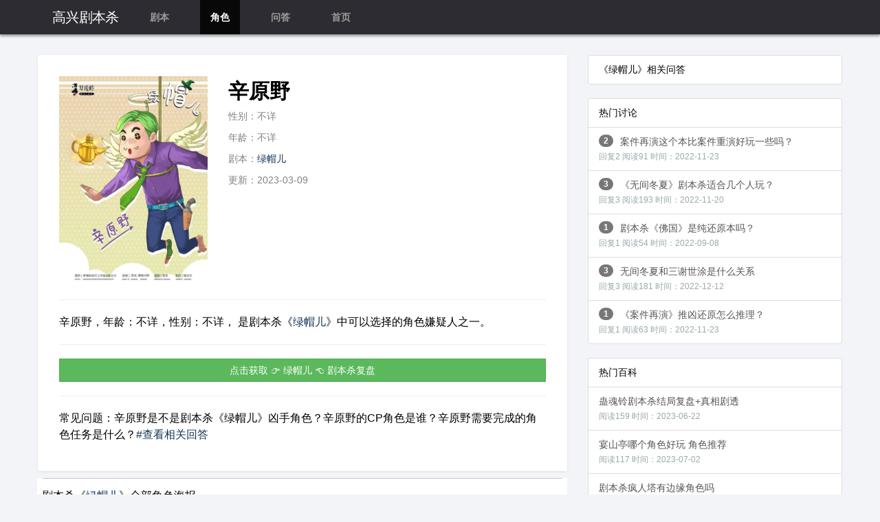

--- FILE ---
content_type: text/html
request_url: http://www.gaoxingti.com/jbs/9446.html
body_size: 4725
content:

<!doctype html>
<html>
<head>
<meta charset="utf-8" />
<meta http-equiv="Content-Language" content="zh-cn">
<meta http-equiv="X-UA-Compatible" content="IE=edge,chrome=1">
<meta name="viewport" content="width=device-width, initial-scale=1,user-scalable=no">
<meta name="applicable-device" content="pc,mobile">
<title>辛原野_绿帽儿_凶手_任务_CP_情感线_角色海报 - 剧本杀复盘</title>
<meta name="keywords" content="辛原野,绿帽儿剧本杀角色辛原野,绿帽儿剧本杀复盘" />
<meta name="description" content="辛原野，年龄：不详，性别：不详， 是剧本杀《绿帽儿》中可以选择的角色嫌疑人之一。" />
<link rel="stylesheet" type="text/css" href="https://apps.bdimg.com/libs/bootstrap/3.3.0/css/bootstrap.min.css">
<link rel="stylesheet" type="text/css" href="http://7cdn.zhaoshula.com/gaox/css/wq-style.css" >
<link rel="stylesheet" type="text/css" href="http://7cdn.zhaoshula.com/gaox/css/xgjs.css" >
<link rel="stylesheet" type="text/css" href="https://apps.bdimg.com/libs/fontawesome/4.2.0/css/font-awesome.min.css">
<script type="text/javascript" src="http://7cdn.zhaoshula.com/gaox/css/wq-in.js" autoload="true" core="https://cdn.staticfile.org/jquery/3.5.1/jquery.min.js"></script>
<script src="http://7cdn.zhaoshula.com/gaox/js/lozad.min.js"></script>
<meta name="mobile-agent"  content="format=xhtml; url=http://www.gaoxingti.com/jbs/9446.html" >
<meta name="mobile-agent"  content="format=html5; url=http://www.gaoxingti.com/jbs/9446.html" >
<meta name="mobile-agent" content="format=wml; url=http://www.gaoxingti.com/jbs/9446.html"/>
<link rel="alternate" media="only screen and(max-width: 640px)" href="http://www.gaoxingti.com/jbs/9446.html" >
<link rel="canonical" href="http://www.gaoxingti.com/jbs/9446.html" />
	<meta property="bytedance:published_time" content="2023-03-09T00:12:01+08:00" />
	<meta property="bytedance:lrDate_time" content="2023-03-09T00:12:01+08:00" />
	<meta property="bytedance:updated_time" content="2023-03-09T00:12:01+08:00" />
	<script type="application/ld+json">
	   { 
			"@context": "https://ziyuan.baidu.com/contexts/cambrian.jsonld",
			"@id": "http://www.gaoxingti.com/jbs/9446.html",
			"title": "辛原野_绿帽儿_凶手_任务_CP_情感线_角色海报 - 剧本杀复盘",
			"images": ["http://imgvs.zhaoshula.com/uploads/jbs/n1668950539099.jpg"],
			"description": "辛原野，年龄：不详，性别：不详， 是剧本杀《绿帽儿》中可以选择的角色嫌疑人之一。",
			"pubDate": "2023-03-09T00:12:01",
			"upDate": "2023-03-09T00:12:01",
			"lrDate": "2023-03-09T00:12:01"
		}
	</script>

</head>
<body>

<nav class="navbar navbar-inverse navbar-fixed-top affix" role="navigation">
    <div class="container">
        <div class="navbar-header">
            
            <a class="navbar-brand" href="http://www.gaoxingti.com/">高兴剧本杀</a>
            <ul class="nav navbar-nav">
                
                <li class="col-md-3 col-xs-4 "><a href="http://www.gaoxingti.com/jbs/" class="font-white">剧本</a></li>
				<li class="col-md-3 col-xs-4 active"><a href="http://www.gaoxingti.com/lib/" class="font-white">角色</a></li>
                <li class="col-md-3 col-xs-4 "><a href="http://www.gaoxingti.com/qa/" class="font-white">问答</a></li>
				<li class="col-md-3 col-xs-0 hidden-xs "><a href="http://www.gaoxingti.com/" class="font-white">首页</a></li>
            </ul>
        </div>
        
    </div>
</nav>        


<div class="container">
<script type="text/javascript" src="http://7cdn.zhaoshula.com/gaox/css/wq-detail.js"></script>



    <div class="row">
        <div class="col-md-8 col-xs-12">

            <div class="whiteBlock">
                <div class="row">
                    <div class="col-md-4 col-xs-6">
                        <img class="img-responsive center-block" src="http://imgvs.zhaoshula.com/uploads/jbs/n1668950539099.jpg" alt="绿帽儿剧本杀角色：辛原野" title="绿帽儿剧本杀角色：辛原野" />
                    </div>
                    <div class="col-md-8 col-xs-6 jstitle">
                        <h1>辛原野</h1>
                        <p class="cus-color-hui">性别：不详</p>
                        <p class="cus-color-hui">年龄：不详</p>
						<p class="cus-color-hui">剧本：<a href="http://www.gaoxingti.com/jbs/2448.html">绿帽儿</a></p>
                        <p class="cus-color-hui">更新：2023-03-09</p>
						
                    </div>
                </div>
				<hr>
				<div class="jsmiaoshu"><p>辛原野，年龄：不详，性别：不详， 是剧本杀《<a href="http://www.gaoxingti.com/jbs/2448.html">绿帽儿</a>》中可以选择的角色嫌疑人之一。</p></div>
                <hr>



                <div class="row">
                    <div class="col-md-12">
                       <!--<a href="http://1017.jbsjx.net/?name=绿帽儿" class="btn btn-success" style="width: 100%;"  rel="nofollow" >点击获取&nbsp;👉&nbsp;绿帽儿&nbsp;👈&nbsp;剧本杀复盘</a>-->
                       <a href="http://www.gaoxingti.com/333.html" class="btn btn-success" style="width: 100%;"  rel="nofollow" >点击获取&nbsp;👉&nbsp;绿帽儿&nbsp;👈&nbsp;剧本杀复盘</a>
                    </div>
                </div>
                 
				<hr>
				<div class="jsmiaoshu"><p>常见问题：辛原野是不是剧本杀《绿帽儿》凶手角色？辛原野的CP角色是谁？辛原野需要完成的角色任务是什么？<a href="#xgwt">#查看相关回答</a></p></div>

            </div>




	<section class="M_C" oncontextmenu="return false">
      <div class="M_CA">
         <div class="M_CB">
            <h2 class="M_CC">剧本杀《<a href="http://www.gaoxingti.com/jbs/2448.html">绿帽儿</a>》全部角色海报</h2>
         </div>
      </div>
      <div>
         <ul class="M_D">
		 	  

					<li class='M_E'><a class='M_EA' href='/jbs/9448.html'><span class='M_EB'><img src='http://7cdn.zhaoshula.com/all/jzz.jpg' data-src='http://imgvs.zhaoshula.com/uploads/jbs/x1668950579403.jpg' referrerpolicy='no-referrer' alt='莉莉丝(女)' title='《绿帽儿》角色莉莉丝(女)' ></span></a></li><li class='M_E'><a class='M_EA' href='/jbs/9444.html'><span class='M_EB'><img src='http://7cdn.zhaoshula.com/all/jzz.jpg' data-src='http://imgvs.zhaoshula.com/uploads/jbs/k1668950482873.jpg' referrerpolicy='no-referrer' alt='刘茫' title='《绿帽儿》角色刘茫' ></span></a></li><li class='M_E'><a class='M_EA' href='/jbs/9446.html'><span class='M_EB'><img src='http://7cdn.zhaoshula.com/all/jzz.jpg' data-src='http://imgvs.zhaoshula.com/uploads/jbs/n1668950539099.jpg' referrerpolicy='no-referrer' alt='辛原野' title='《绿帽儿》角色辛原野' ></span></a></li><li class='M_E'><a class='M_EA' href='/jbs/9445.html'><span class='M_EB'><img src='http://7cdn.zhaoshula.com/all/jzz.jpg' data-src='http://imgvs.zhaoshula.com/uploads/jbs/z1668950516474.jpg' referrerpolicy='no-referrer' alt='李超神' title='《绿帽儿》角色李超神' ></span></a></li><li class='M_E'><a class='M_EA' href='/jbs/9443.html'><span class='M_EB'><img src='http://7cdn.zhaoshula.com/all/jzz.jpg' data-src='http://imgvs.zhaoshula.com/uploads/jbs/k1668950450376.jpg' referrerpolicy='no-referrer' alt='蓝茂' title='《绿帽儿》角色蓝茂' ></span></a></li><li class='M_E'><a class='M_EA' href='/jbs/9451.html'><span class='M_EB'><img src='http://7cdn.zhaoshula.com/all/jzz.jpg' data-src='http://imgvs.zhaoshula.com/uploads/jbs/i1668950646779.jpg' referrerpolicy='no-referrer' alt='伊万诺娃' title='《绿帽儿》角色伊万诺娃' ></span></a></li><li class='M_E'><a class='M_EA' href='/jbs/9449.html'><span class='M_EB'><img src='http://7cdn.zhaoshula.com/all/jzz.jpg' data-src='http://imgvs.zhaoshula.com/uploads/jbs/o1668950605614.jpg' referrerpolicy='no-referrer' alt='马芸' title='《绿帽儿》角色马芸' ></span></a></li><li class='M_E'><a class='M_EA' href='/jbs/9447.html'><span class='M_EB'><img src='http://7cdn.zhaoshula.com/all/jzz.jpg' data-src='http://imgvs.zhaoshula.com/uploads/jbs/u1668950559151.jpg' referrerpolicy='no-referrer' alt='永圆一洋黑' title='《绿帽儿》角色永圆一洋黑' ></span></a></li><li class='M_E'><a class='M_EA' href='/jbs/9450.html'><span class='M_EB'><img src='http://7cdn.zhaoshula.com/all/jzz.jpg' data-src='http://imgvs.zhaoshula.com/uploads/jbs/f1668950627976.jpg' referrerpolicy='no-referrer' alt='应瑛樱' title='《绿帽儿》角色应瑛樱' ></span></a></li>

  
			</ul>
      </div>
   </section>





<div style="margin-bottom: 10px;width: 66.66666667%;"><img src="http://7cdn.zhaoshula.com/bn001.jpg" data-loaded="true" style="width: 150%;"></div>




            <div class="comments" id="xgwt">


					



					


					
					
            
			



			






            </div>


          

        </div>


        <div class="col-md-4 col-xs-0 hidden-xs">

           

                <div class="list-group" >
                    <li class="list-group-item">《绿帽儿》相关问答</li>

							
						

						

					



                </div>






			 <div class="list-group" >
                    <li class="list-group-item">热门讨论</li>

							

						<a href='http://www.gaoxingti.com/qa/4080.html' class='list-group-item overflow-hidden' title='案件再演这个本比案件重演好玩一些吗？'><span class='badge' style='float: left;margin-right: 10px;'>2</span>案件再演这个本比案件重演好玩一些吗？<br><span style='font-size: 12px;color: #9aa8ab'>回复2&nbsp;</span><span style='font-size: 12px;color: #9aa8ab'>阅读91&nbsp;</span><span style='font-size: 12px;color: #9aa8ab'>时间：2022-11-23</span></a><a href='http://www.gaoxingti.com/qa/3962.html' class='list-group-item overflow-hidden' title='《无间冬夏》剧本杀适合几个人玩？'><span class='badge' style='float: left;margin-right: 10px;'>3</span>《无间冬夏》剧本杀适合几个人玩？<br><span style='font-size: 12px;color: #9aa8ab'>回复3&nbsp;</span><span style='font-size: 12px;color: #9aa8ab'>阅读193&nbsp;</span><span style='font-size: 12px;color: #9aa8ab'>时间：2022-11-20</span></a><a href='http://www.gaoxingti.com/qa/3894.html' class='list-group-item overflow-hidden' title='剧本杀《佛国》是纯还原本吗？'><span class='badge' style='float: left;margin-right: 10px;'>1</span>剧本杀《佛国》是纯还原本吗？<br><span style='font-size: 12px;color: #9aa8ab'>回复1&nbsp;</span><span style='font-size: 12px;color: #9aa8ab'>阅读54&nbsp;</span><span style='font-size: 12px;color: #9aa8ab'>时间：2022-09-08</span></a><a href='http://www.gaoxingti.com/qa/4498.html' class='list-group-item overflow-hidden' title='无间冬夏和三谢世涂是什么关系'><span class='badge' style='float: left;margin-right: 10px;'>3</span>无间冬夏和三谢世涂是什么关系<br><span style='font-size: 12px;color: #9aa8ab'>回复3&nbsp;</span><span style='font-size: 12px;color: #9aa8ab'>阅读181&nbsp;</span><span style='font-size: 12px;color: #9aa8ab'>时间：2022-12-12</span></a><a href='http://www.gaoxingti.com/qa/4076.html' class='list-group-item overflow-hidden' title='《案件再演》推凶还原怎么推理？'><span class='badge' style='float: left;margin-right: 10px;'>1</span>《案件再演》推凶还原怎么推理？<br><span style='font-size: 12px;color: #9aa8ab'>回复1&nbsp;</span><span style='font-size: 12px;color: #9aa8ab'>阅读63&nbsp;</span><span style='font-size: 12px;color: #9aa8ab'>时间：2022-11-23</span></a>

					



                </div>
				<div class="list-group" >
                    <li class="list-group-item">热门百科</li>

							

						<a href='http://www.gaoxingti.com/jbs/15385.html' class='list-group-item overflow-hidden' title='蛊魂铃剧本杀结局复盘+真相剧透'>蛊魂铃剧本杀结局复盘+真相剧透<br><span style='font-size: 12px;color: #9aa8ab'>阅读159&nbsp;</span><span style='font-size: 12px;color: #9aa8ab'>时间：2023-06-22</span></a><a href='http://www.gaoxingti.com/jbs/15973.html' class='list-group-item overflow-hidden' title='宴山亭哪个角色好玩 角色推荐'>宴山亭哪个角色好玩 角色推荐<br><span style='font-size: 12px;color: #9aa8ab'>阅读117&nbsp;</span><span style='font-size: 12px;color: #9aa8ab'>时间：2023-07-02</span></a><a href='http://www.gaoxingti.com/jbs/16009.html' class='list-group-item overflow-hidden' title='剧本杀疯人塔有边缘角色吗'>剧本杀疯人塔有边缘角色吗<br><span style='font-size: 12px;color: #9aa8ab'>阅读69&nbsp;</span><span style='font-size: 12px;color: #9aa8ab'>时间：2023-07-08</span></a><a href='http://www.gaoxingti.com/jbs/13148.html' class='list-group-item overflow-hidden' title='剧本杀孤城案件复盘'>剧本杀孤城案件复盘<br><span style='font-size: 12px;color: #9aa8ab'>阅读102&nbsp;</span><span style='font-size: 12px;color: #9aa8ab'>时间：2023-04-21</span></a><a href='http://www.gaoxingti.com/jbs/16331.html' class='list-group-item overflow-hidden' title='落凡剧本角色选择 角色推荐'>落凡剧本角色选择 角色推荐<br><span style='font-size: 12px;color: #9aa8ab'>阅读176&nbsp;</span><span style='font-size: 12px;color: #9aa8ab'>时间：2023-07-21</span></a><a href='http://www.gaoxingti.com/jbs/14217.html' class='list-group-item overflow-hidden' title='云上倾剧本杀凶手是谁 怎么盘凶'>云上倾剧本杀凶手是谁 怎么盘凶<br><span style='font-size: 12px;color: #9aa8ab'>阅读28&nbsp;</span><span style='font-size: 12px;color: #9aa8ab'>时间：2023-05-19</span></a><a href='http://www.gaoxingti.com/jbs/14293.html' class='list-group-item overflow-hidden' title='逃出迷雾镇剧本杀结局复盘+真相剧透'>逃出迷雾镇剧本杀结局复盘+真相剧透<br><span style='font-size: 12px;color: #9aa8ab'>阅读31&nbsp;</span><span style='font-size: 12px;color: #9aa8ab'>时间：2023-05-21</span></a><a href='http://www.gaoxingti.com/jbs/13209.html' class='list-group-item overflow-hidden' title='剧本杀黑日故事还原'>剧本杀黑日故事还原<br><span style='font-size: 12px;color: #9aa8ab'>阅读165&nbsp;</span><span style='font-size: 12px;color: #9aa8ab'>时间：2023-04-23</span></a><a href='http://www.gaoxingti.com/jbs/13352.html' class='list-group-item overflow-hidden' title='悬崖边上的√3剧本角色分析 好玩的角色'>悬崖边上的√3剧本角色分析 好玩的角色<br><span style='font-size: 12px;color: #9aa8ab'>阅读5&nbsp;</span><span style='font-size: 12px;color: #9aa8ab'>时间：2023-05-04</span></a>

					



                </div>





    </div> 
	</div>







        </div>
<div class="rollto" style="display: none;"><a href="javascript:;"></a></div>
	<div style="display:none;">
	<script type="text/javascript" src="http://7cdn.zhaoshula.com/gaox/js/tongji.js"></script>
	</div>



<footer role="contentinfo">
    
                <div class="footer_link" style=" margin-left: 10px;margin-right: 10px;"><span style="color:#ffcaca;">最新剧本：</span>
                    <a href="/jbs/29341.html" title="守村人">守村人&nbsp;</a><a href="/jbs/29340.html" title="伞女">伞女&nbsp;</a><a href="/jbs/29339.html" title="祭日快乐">祭日快乐&nbsp;</a><a href="/jbs/29338.html" title="同流合屋">同流合屋&nbsp;</a><a href="/jbs/29337.html" title="六尘当铺">六尘当铺&nbsp;</a><a href="/jbs/29336.html" title="瀚海玄兵">瀚海玄兵&nbsp;</a><a href="/jbs/29329.html" title="侧写：造物">侧写：造物&nbsp;</a><a href="/jbs/29328.html" title="青黎遗事">青黎遗事&nbsp;</a><a href="/jbs/29327.html" title="灼云">灼云&nbsp;</a><a href="/jbs/29326.html" title="神选：战至终章">神选：战至终章&nbsp;</a><a href="/jbs/29325.html" title="以太乐园">以太乐园&nbsp;</a><a href="/jbs/29324.html" title="观书">观书&nbsp;</a><a href="/jbs/29323.html" title="她未能歌颂的明日">她未能歌颂的明日&nbsp;</a><a href="/jbs/29322.html" title="鹿川岛的黑发少女">鹿川岛的黑发少女&nbsp;</a><a href="/jbs/29321.html" title="消失的第五人">消失的第五人&nbsp;</a>					
				</div>
				<div class="footer_link" style=" margin-left: 10px;margin-right: 10px;"><span style="color:#ffcaca;">最新角色：</span>
                    <a href="/jbs/29355.html" title="杨雨">杨雨&nbsp;</a><a href="/jbs/29354.html" title="杨睿">杨睿&nbsp;</a><a href="/jbs/29353.html" title="罗宇翔">罗宇翔&nbsp;</a><a href="/jbs/29352.html" title="罗希瞳">罗希瞳&nbsp;</a><a href="/jbs/29351.html" title="粱思雨">粱思雨&nbsp;</a><a href="/jbs/29350.html" title="李铠力">李铠力&nbsp;</a><a href="/jbs/29349.html" title="苏宴卿">苏宴卿&nbsp;</a><a href="/jbs/29348.html" title="苏星禾">苏星禾&nbsp;</a><a href="/jbs/29347.html" title="苏清梦">苏清梦&nbsp;</a><a href="/jbs/29346.html" title="神子梵音">神子梵音&nbsp;</a><a href="/jbs/29345.html" title="刘昭月">刘昭月&nbsp;</a><a href="/jbs/29344.html" title="刘祈之">刘祈之&nbsp;</a><a href="/jbs/29343.html" title="刘泠雪">刘泠雪&nbsp;</a><a href="/jbs/29342.html" title="兰辞">兰辞&nbsp;</a><a href="/jbs/29335.html" title="屿白">屿白&nbsp;</a>				
				</div>
    
    <div class="container">
        <div class="row">
            <div class="col-sm-12">
                <p>Copyright © 2018-2022 www.gaoxingti.com All Rights Reversed.</p>
                <p><a href="http://www.gaoxingti.com/msitemap/sitemap_mip_1.xml" target="_blank" title="网站地图">Sitemap</a>-
        <a href="http://www.gaoxingti.com/msitemap/bdsitemap_1.xml" target="_blank" title="谷歌地图">google</a>-
		<a href="http://www.gaoxingti.com/msitemap/sitemap_sm_1.xml" target="_blank" title="神马地图">SMmap</a>-&nbsp;<a href="https://beian.miit.gov.cn/" rel="nofollow" target="_blank" title="备案号">湘ICP备2022026616号-1</a></p>
            </div>
        </div>
    </div>
</footer>




	<script type="text/javascript">
const observer = lozad('img');
observer.observe();
$(function() {$("#historys").html(historys());});
(function(){
if($(".input").val()!='') $('.clear').show();
$('.clear').click(function(){$('.input').val('');$(this).hide();$(".input").focus();});
$(".input").bind("input propertychange",function(event){
$('.clear').show();
if($(".input").val()=='') $('.clear').hide();
});
})();
</script>

    </body>
</html>
